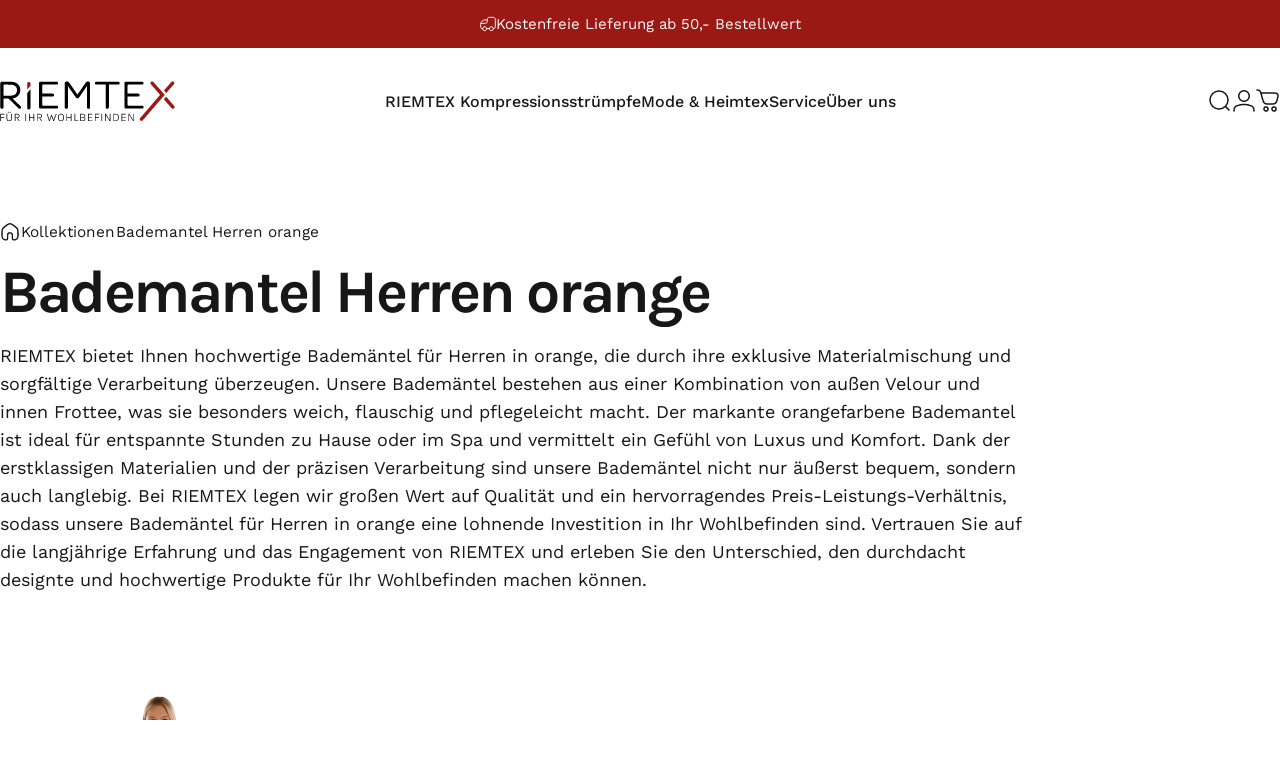

--- FILE ---
content_type: text/javascript
request_url: https://www.riemtex.de/cdn/shop/t/35/compiled_assets/scripts.js?v=11912
body_size: -258
content:
(function(){var __sections__={};(function(){for(var i=0,s=document.getElementById("sections-script").getAttribute("data-sections").split(",");i<s.length;i++)__sections__[s[i]]=!0})(),function(){if(!(!__sections__["seo-menus"]&&!window.DesignMode))try{document.addEventListener("DOMContentLoaded",function(){var chevron_first=document.querySelectorAll(".chevron-first");chevron_first.forEach(function(chevron){chevron.addEventListener("click",function(event){event.preventDefault();var submenu=chevron.closest(".seo-menu-item").querySelector(".seo-submenu");submenu&&(submenu.classList.toggle("open"),chevron.innerHTML=submenu.classList.contains("open")?"Mehr anzeigen... <span>\u25B2</span>":"Mehr anzeigen... <span>\u25BC</span>")})})})}catch(e){console.error(e)}}()})();
//# sourceMappingURL=/cdn/shop/t/35/compiled_assets/scripts.js.map?v=11912


--- FILE ---
content_type: application/javascript; charset=utf-8
request_url: https://app.shoplytics.de/scripts/aTDKRcbnSWrpVZB9Rw1AoQLON8bqG7Hi1JZ8kaEf6cqB4v4wJgPIFuhelFYplyC2.js
body_size: 2147
content:
var profitFinderSettings = {"analytics4_api":true,"analytics4_id":"G-E0SXS96Q1H","analytics_4_api_account_id":"G-WXYTM58ZFD","conversion_label_affiliate_klick":"fXIZCKef-LUbEP6PiO8_","conversion_label_blended_roas":"u-zsCI-l7bUbEP6PiO8_","conversion_label_download_pdf":"gFF4CKSf-LUbEP6PiO8_","conversion_label_eingehende_email_nachricht":"TWXvCJuf-LUbEP6PiO8_","conversion_label_kontaktformular":"7YR9CJif-LUbEP6PiO8_","conversion_label_leads_optin":"22RFCJ2e-LUbEP6PiO8_","conversion_label_produktaufruf":"Kso6CKqf-LUbEP6PiO8_","conversion_label_telefonnummer_klick":"QI_vCJ6f-LUbEP6PiO8_","conversion_label_verkauf":"9i0wCIyl7bUbEP6PiO8_","conversion_label_warenkorb":"dpIqCKGf-LUbEP6PiO8_","conversion_label_wunschliste_hinzugefuegt":"fLR4CK2f-LUbEP6PiO8_","custom_conversions_labels":false,"dashboard_parameter":"https:\/\/lookerstudio.google.com\/u\/0\/reporting\/f13a0e35-ca64-4788-bec7-b7cbbb93ce61\/page\/p_8jvxmorodd?params=%7B%22dp3659%22:%22a238144270w510593190%22%7D","default_tax_rate":"0.19","dsgvo_consent_location":"cookie","dsgvo_consent_management_tool":"keine","dsgvo_ignore":true,"dsgvo_name_or_content":"name","dsgvo_optin_optout":"opt_in","dsgvo_usercentrics":false,"excluded_urls_main":[{"comparison":"contains","path":"thank"}],"extended_infos":false,"google_ads_account_number":"216-512-6343","google_ads_conversion_api":true,"google_ads_conversion_api_verkauf_label":"mLKyCIml7bUbEP6PiO8_","google_ads_conversion_id":"17144350718","microsoft_clarity_id":"tx6d7zj7hm","offline_conversion_tracking_aktiv":false,"productprices_contains_tax":true,"reduced_tax_rate":"0.07","revenue_contains_tax":true,"script-speed-setting":"maximale_ladezeiten","shopify_datalayer_create":true,"shopify_item_id_from_where":"variant_id","shop_system":"Shopify","site_type":"Onlineshop","sl_bot_order_remove_enable":true,"sl_spam_order_protect_max_order_value_allowed":"1000","sl_spam_order_protect_replace_value_with":"50","tracking_extended":[],"trackPurchaseAlways":true,"website_url":"riemtex.de"};"function"!=typeof window.sl_event_broadcast_listener&&(window.sl_event_broadcast_listener=(e,n)=>{if(-1==e.indexOf("sl_broadcast"));else;!0===window[e+"_already_passed"]?n():document.addEventListener(e,n)});var scriptDomain="https://app.shoplytics.de";let currentScriptSrc;void 0===currentScriptSrc&&(currentScriptSrc=function(){var e;return document.currentScript?.src||(e=document.getElementsByTagName("script"))[e.length-1].src}()),(()=>{"use strict";let e=function(){let e=!1,t=null,r=null,n=new URLSearchParams(window.location.search);function i(t){let r=!(arguments.length>1&&void 0!==arguments[1])||arguments[1];if(!e)(function(e){let t=document.getElementsByTagName("script"),r=RegExp(e);for(let n of t){let i=n.getAttribute("src");if(i&&r.test(i))return!0}return!1})("GTM-KK8SCVP")||(!0===r?(document.addEventListener("mousemove",a),document.addEventListener("scroll",a),document.addEventListener("click",a),document.addEventListener("touchstart",a),document.addEventListener("touchmove",a)):a()),setTimeout(()=>{void 0===window.dataLayer&&(window.dataLayer=[]),window.dataLayer.push({profit_finder:t,event:"profitfinder_ready"})},500),e=!0}function a(){if(currentScriptSrc){let e=new URL(currentScriptSrc);e.origin&&(scriptDomain=e.origin)}var t,r,n,i,s="script",c="dataLayer";document.removeEventListener("mousemove",a),document.removeEventListener("scroll",a),document.removeEventListener("click",a),document.removeEventListener("touchstart",a),document.removeEventListener("touchmove",a),"maximale_ladezeiten"==profitFinderSettings["script-speed-setting"]&&(t=window,r=document,t[c]=t[c]||[],t[c].push({"gtm.start":new Date().getTime(),event:"gtm.js"}),n=r.getElementsByTagName(s)[0],(i=r.createElement(s)).async=!0,"1"==localStorage.getItem("sl_debug_mode")?(console.log("gtm~ debug_mode: ",1),i.src="https://www.googletagmanager.com/gtm.js?id=GTM-KK8SCVP"):(console.log("gtm~ debug_mode: ",0),i.src=scriptDomain+"/manager/"),n.parentNode.insertBefore(i,n))}return n.get("dev_code"),{initialize:function(n){if(r=!!n.developer_mode,"maximale_ladezeiten"===(t=n)["script-speed-setting"]){let a="load";(function e(t,r){let n=!1,i=!(arguments.length>2&&void 0!==arguments[2])||arguments[2]?"excluded_urls_main":"excluded_urls_elements";return i in r&&0!==r[i].length&&Array.isArray(r[i])&&r[i].forEach(e=>{let{comparison:r,path:i}=e;switch(r){case"is_equal":t===i&&(n=!0);break;case"contains":t.includes(i)&&(n=!0);break;case"begins_with":t.startsWith(i)&&(n=!0);break;case"excludes":t.includes(i)||(n=!0)}}),n})(window.location.pathname+window.location.search,t)&&(i(n,!1),a="profitFinder_ready",document.addEventListener(a,()=>{})),"profitFinder_ready"!=a&&window.addEventListener("load",()=>{i(n)}),document.readyState,"complete"===document.readyState&&(document.readyState,i(n)),window.addEventListener(event,()=>{e||document.dispatchEvent(new Event("profitFinder_ready"))},{passive:!0})}else i(n,!1)}}}();profitFinderSettings,e.initialize(profitFinderSettings)})();window.shoplytics_get_cogs=function(o,r,t){if(!Array.isArray(o))return void console.error("ids must be an array");if("string"!=typeof r)return void console.error("domain must be a string");let e={products:o,domain:r};fetch("https://app.shoplytics.de/wp-json/v1/shoplytics/get_cogs/",{method:"POST",headers:{"Content-Type":"application/json"},body:JSON.stringify(e)}).then((o=>{if(204!==o.status){if(!o.ok)throw new Error("Network response was not ok");return o.json()}console.debug("No content available for the requested product IDs.")})).then((o=>{t&&t(o)})).catch((o=>{console.error("Error:",o)}))};